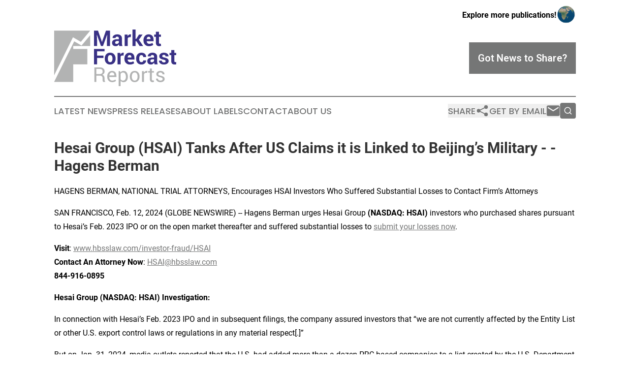

--- FILE ---
content_type: text/html;charset=utf-8
request_url: https://www.marketforecastreports.com/article/688094304-hesai-group-hsai-tanks-after-us-claims-it-is-linked-to-beijing-s-military-hagens-berman
body_size: 7309
content:
<!DOCTYPE html>
<html lang="en">
<head>
  <title>Hesai Group (HSAI) Tanks After US Claims it is Linked to Beijing’s Military - - Hagens Berman | Market Forecast Reports</title>
  <meta charset="utf-8">
  <meta name="viewport" content="width=device-width, initial-scale=1">
    <meta name="description" content="Market Forecast Reports is an online news publication focusing on business &amp; economy in the World: Top market forecasts news from the world">
    <link rel="icon" href="https://cdn.newsmatics.com/agp/sites/marketforecastreports-favicon-1.png" type="image/png">
  <meta name="csrf-token" content="xyphyVw8Z9CbUCJBikdwX_HbgLpBl4LmnQBfhXKTXas=">
  <meta name="csrf-param" content="authenticity_token">
  <link href="/css/styles.min.css?v1d0b8e25eaccc1ca72b30a2f13195adabfa54991" rel="stylesheet" data-turbo-track="reload">
  <link rel="stylesheet" href="/plugins/vanilla-cookieconsent/cookieconsent.css?v1d0b8e25eaccc1ca72b30a2f13195adabfa54991">
  
<style type="text/css">
    :root {
        --color-primary-background: rgba(117, 118, 118, 0.1);
        --color-primary: #757676;
        --color-secondary: #393185;
    }
</style>

  <script type="importmap">
    {
      "imports": {
          "adController": "/js/controllers/adController.js?v1d0b8e25eaccc1ca72b30a2f13195adabfa54991",
          "alertDialog": "/js/controllers/alertDialog.js?v1d0b8e25eaccc1ca72b30a2f13195adabfa54991",
          "articleListController": "/js/controllers/articleListController.js?v1d0b8e25eaccc1ca72b30a2f13195adabfa54991",
          "dialog": "/js/controllers/dialog.js?v1d0b8e25eaccc1ca72b30a2f13195adabfa54991",
          "flashMessage": "/js/controllers/flashMessage.js?v1d0b8e25eaccc1ca72b30a2f13195adabfa54991",
          "gptAdController": "/js/controllers/gptAdController.js?v1d0b8e25eaccc1ca72b30a2f13195adabfa54991",
          "hamburgerController": "/js/controllers/hamburgerController.js?v1d0b8e25eaccc1ca72b30a2f13195adabfa54991",
          "labelsDescription": "/js/controllers/labelsDescription.js?v1d0b8e25eaccc1ca72b30a2f13195adabfa54991",
          "searchController": "/js/controllers/searchController.js?v1d0b8e25eaccc1ca72b30a2f13195adabfa54991",
          "videoController": "/js/controllers/videoController.js?v1d0b8e25eaccc1ca72b30a2f13195adabfa54991",
          "navigationController": "/js/controllers/navigationController.js?v1d0b8e25eaccc1ca72b30a2f13195adabfa54991"          
      }
    }
  </script>
  <script>
      (function(w,d,s,l,i){w[l]=w[l]||[];w[l].push({'gtm.start':
      new Date().getTime(),event:'gtm.js'});var f=d.getElementsByTagName(s)[0],
      j=d.createElement(s),dl=l!='dataLayer'?'&l='+l:'';j.async=true;
      j.src='https://www.googletagmanager.com/gtm.js?id='+i+dl;
      f.parentNode.insertBefore(j,f);
      })(window,document,'script','dataLayer','GTM-KGCXW2X');
  </script>

  <script>
    window.dataLayer.push({
      'cookie_settings': 'delta'
    });
  </script>
</head>
<body class="df-5 is-subpage">
<noscript>
  <iframe src="https://www.googletagmanager.com/ns.html?id=GTM-KGCXW2X"
          height="0" width="0" style="display:none;visibility:hidden"></iframe>
</noscript>
<div class="layout">

  <!-- Top banner -->
  <div class="max-md:hidden w-full content universal-ribbon-inner flex justify-end items-center">
    <a href="https://www.affinitygrouppublishing.com/" target="_blank" class="brands">
      <span class="font-bold text-black">Explore more publications!</span>
      <div>
        <img src="/images/globe.png" height="40" width="40" class="icon-globe"/>
      </div>
    </a>
  </div>
  <header data-controller="hamburger">
  <div class="content">
    <div class="header-top">
      <div class="flex gap-2 masthead-container justify-between items-center">
        <div class="mr-4 logo-container">
          <a href="/">
              <img src="https://cdn.newsmatics.com/agp/sites/marketforecastreports-logo-1.svg" alt="Market Forecast Reports"
                class="max-md:!h-[60px] lg:!max-h-[115px]" height="185"
                width="auto" />
          </a>
        </div>
        <button class="hamburger relative w-8 h-6">
          <span aria-hidden="true"
            class="block absolute h-[2px] w-9 bg-[--color-primary] transform transition duration-500 ease-in-out -translate-y-[15px]"></span>
          <span aria-hidden="true"
            class="block absolute h-[2px] w-7 bg-[--color-primary] transform transition duration-500 ease-in-out translate-x-[7px]"></span>
          <span aria-hidden="true"
            class="block absolute h-[2px] w-9 bg-[--color-primary] transform transition duration-500 ease-in-out translate-y-[15px]"></span>
        </button>
        <a href="/submit-news" class="max-md:hidden button button-upload-content button-primary w-fit">
          <span>Got News to Share?</span>
        </a>
      </div>
      <!--  Screen size line  -->
      <div class="absolute bottom-0 -ml-[20px] w-screen h-[1px] bg-[--color-primary] z-50 md:hidden">
      </div>
    </div>
    <!-- Navigation bar -->
    <div class="navigation is-hidden-on-mobile" id="main-navigation">
      <div class="w-full md:hidden">
        <div data-controller="search" class="relative w-full">
  <div data-search-target="form" class="relative active">
    <form data-action="submit->search#performSearch" class="search-form">
      <input type="text" name="query" placeholder="Search..." data-search-target="input" class="search-input md:hidden" />
      <button type="button" data-action="click->search#toggle" data-search-target="icon" class="button-search">
        <img height="18" width="18" src="/images/search.svg" />
      </button>
    </form>
  </div>
</div>

      </div>
      <nav class="navigation-part">
          <a href="/latest-news" class="nav-link">
            Latest News
          </a>
          <a href="/press-releases" class="nav-link">
            Press Releases
          </a>
          <a href="/about-labels" class="nav-link">
            About Labels
          </a>
          <a href="/contact" class="nav-link">
            Contact
          </a>
          <a href="/about" class="nav-link">
            About Us
          </a>
      </nav>
      <div class="w-full md:w-auto md:justify-end">
        <div data-controller="navigation" class="header-actions hidden">
  <button class="nav-link flex gap-1 items-center" onclick="window.ShareDialog.openDialog()">
    <span data-navigation-target="text">
      Share
    </span>
    <span class="icon-share"></span>
  </button>
  <button onclick="window.AlertDialog.openDialog()" class="nav-link nav-link-email flex items-center gap-1.5">
    <span data-navigation-target="text">
      Get by Email
    </span>
    <span class="icon-mail"></span>
  </button>
  <div class="max-md:hidden">
    <div data-controller="search" class="relative w-full">
  <div data-search-target="form" class="relative active">
    <form data-action="submit->search#performSearch" class="search-form">
      <input type="text" name="query" placeholder="Search..." data-search-target="input" class="search-input md:hidden" />
      <button type="button" data-action="click->search#toggle" data-search-target="icon" class="button-search">
        <img height="18" width="18" src="/images/search.svg" />
      </button>
    </form>
  </div>
</div>

  </div>
</div>

      </div>
      <a href="/submit-news" class="md:hidden uppercase button button-upload-content button-primary w-fit">
        <span>Got News to Share?</span>
      </a>
      <a href="https://www.affinitygrouppublishing.com/" target="_blank" class="nav-link-agp">
        Explore more publications!
        <img src="/images/globe.png" height="35" width="35" />
      </a>
    </div>
  </div>
</header>

  <div id="main-content" class="content">
    <div id="flash-message"></div>
    <h1>Hesai Group (HSAI) Tanks After US Claims it is Linked to Beijing’s Military - - Hagens Berman</h1>
<div class="press-release">
  <h2>HAGENS BERMAN, NATIONAL TRIAL ATTORNEYS, Encourages HSAI Investors Who Suffered Substantial Losses to Contact Firm&#x2019;s Attorneys</h2>
      <p align="left">SAN FRANCISCO, Feb.  12, 2024  (GLOBE NEWSWIRE) -- Hagens Berman urges Hesai Group <strong>(NASDAQ: HSAI) </strong>investors who purchased shares pursuant to Hesai&#x2019;s Feb. 2023 IPO or on the open market thereafter and suffered substantial losses to <a href="https://www.globenewswire.com/Tracker?data=_a75TSvey7Hgs1epL5B87sB3pEB3GE5d1N8MGOt0lOJ47SaFWW3__b7_eVKvIwahpbMvbT31c65OJnKVaC6pvVBuzjjj9RSibexdob6uAN0Kf1PgmdO78YwvUNYuEfvl" rel="nofollow" target="_blank">submit your losses now</a>.<br></p>  <p><strong>Visit</strong>: <a href="https://www.globenewswire.com/Tracker?data=nY368C3RaVsuLFuhCKnbQLHjcjlcWCr8iVzxbDpp4f4OsNJZlAIWsEiDhMTIeF-akJJERKaZFAK_5qmlaBLk3ppTDZYB8IdQkU65uygEHPttH7YuZb97B-OMB9_E-uuO20lCD2c52J0KtU-kVhJ-Yg==" rel="nofollow" target="_blank">www.hbsslaw.com/investor-fraud/HSAI</a> <br><strong>Contact An Attorney Now</strong>: <a href="https://www.globenewswire.com/Tracker?data=mfJP7-pEQg1KyeqR-EARWDjxT4hwFjEpBdWxTaa_uQW1OzGrO62e_Cq2Jzx48Sk2SW9WrZz5qoLnaZKMUqUSCw==" rel="nofollow" target="_blank">HSAI@hbsslaw.com</a> <br><strong>844-916-0895</strong></p>  <p><strong>Hesai Group (NASDAQ: HSAI) Investigation: </strong></p>  <p>In connection with Hesai&#x2019;s Feb. 2023 IPO and in subsequent filings, the company assured investors that &#x201C;we are not currently affected by the Entity List or other U.S. export control laws or regulations in any material respect[.]&#x201D;</p>  <p>But on Jan. 31, 2024, media outlets reported that the U.S. had added more than a dozen PRC-based companies to a list created by the U.S. Department of Defense (&#x201C;DOD&#x201D;) to highlight firms it says are allegedly working with Beijing&#x2019;s military, as part of a broader effort to keep American technology from aiding China. Hesai was among those added to the list known as &#x201C;Entities Identified as Chinese Military Companies Operating in the United States&#x201D; or the &#x201C;Entity List.&#x201D;</p>  <p>This news sent the price of Hesai American Depositary Shares crashing $1.81 (or about 31%) lower on Feb. 1, 2024 to close at $4.02, 78% below the company&#x2019;s IPO price.</p>  <p>&#x201C;We&#x2019;re investigating whether Hesai may have misled investors about its potential ties to the PRC military,&#x201D; said Reed Kathrein, the Hagens Berman partner leading the investigation.</p>  <p>If you invested in Hesai Group and have substantial losses, or have knowledge that may assist the firm&#x2019;s investigation, <a href="https://www.globenewswire.com/Tracker?data=_a75TSvey7Hgs1epL5B87sB3pEB3GE5d1N8MGOt0lOJOZqpXqwQDaEzrOKnmf06zWxHtFwwSRGx4iovU1rnENta9l-D82EFD6NV0FmRrjWBG5eX87YdbiE_alQbika8J" rel="nofollow" target="_blank">submit your losses now</a> &#xBB;</p>  <p>If you&#x2019;d like more information and answers to frequently asked questions about the Hesai Group investigation, <a href="https://www.globenewswire.com/Tracker?data=KU8otQyFFeSqF8wr3i8braT3ymGzIy1oC-srcVPR7uhPWExz8yeZkWC87LZzB6zwHJW7JG9JgV6lFYqqFRekEN8bYN_ECqxNVD1bT9nE1UOL4MHSbMdA11pxTfjD1Zvx" rel="nofollow" target="_blank">read more</a><a href="https://www.globenewswire.com/Tracker?data=WurTRuN3d3VmeBjQSspGK3fgM8vAiPAoN2dxhddBqifJMHRx85Ictxmhde5zbGqfwCVf_WyTrdSs2Z6EWi3EELLu6SFi65V2y0Ce7DUPSUrcnSzxOji6PrYwA0jSgwv2" rel="nofollow" target="_blank"> &#xBB;</a></p>  <p><strong>Whistleblowers: </strong>Persons with non-public information regarding Hesai Group should consider their options to help in the investigation or take advantage of the SEC Whistleblower program. Under the new program, whistleblowers who provide original information may receive rewards totaling up to 30 percent of any successful recovery made by the SEC. For more information, call Reed Kathrein at <strong>844-916-0895</strong> or email <a href="https://www.globenewswire.com/Tracker?data=mfJP7-pEQg1KyeqR-EARWD0Qcxacjhi3Vd9RbYANOrKqNe-509f8ufssIwddgN3Ujt6xrE6LHGf9jffiB1ys3A==" rel="nofollow" target="_blank">HSAI@hbsslaw.com</a>.</p>  <p><a href="https://www.globenewswire.com/Tracker?data=VHUQZrBS4qkA1GiR6n1ZrAtpwVXNcoBhYAe2-8DDZRIflwGLiUxVGn0rUMb-b9w2G_NGVqY9vH1qp7Kzm-5aQx-_YYMwiFp6YCUhRUXZS2o=" rel="nofollow" target="_blank">About Hagens Berman</a><br>Hagens Berman is a global plaintiffs&#x2019; rights complex litigation law firm focusing on corporate accountability through class-action law. The firm is home to a robust securities litigation practice and represents investors as well as whistleblowers, workers, consumers and others in cases achieving real results for those harmed by corporate negligence and fraud. More about the firm and its successes can be found at&#xA0;<a href="https://www.globenewswire.com/Tracker?data=i7MIzuFaF_JikPtFFYyfPB13FqunuiBkth4rwPkYji9zLXeibRwhoDaBBQmTUb0h0UKbyErQRwBYc2H4YzFzIw==" rel="nofollow" target="_blank">hbsslaw.com</a>. Follow the firm for updates and news at&#xA0;<a href="https://www.globenewswire.com/Tracker?data=EugvZH9Z296w6X2xoaZU0v1kos_n1BONETovsdYGEYkvlM2fnSt7s3aqWuHXduanFbf_GF1F6-cf6dkE_SgaIMQAuVJBFhbXxs8CUenpSNM=" rel="nofollow" target="_blank">@ClassActionLaw</a>.&#xA0;</p>  <p><strong>Attorney advertising.</strong><br><strong>Past results do not guarantee future outcomes.</strong><br><strong>Services may be performed by attorneys in any of our offices</strong>.&#xA0;</p>  <p><u>Contact: </u><br>Reed Kathrein, 844-916-0895</p>  <p></p> <img class="__GNW8366DE3E__IMG" src="https://www.globenewswire.com/newsroom/ti?nf=OTAzNjA0OSM2MDY3MzEzIzIwMTg1MzI="> <br><img src="https://ml.globenewswire.com/media/YTU4OTE3MWYtMTFhMC00MDYwLWFiMTQtYTg5OWEzNTc3OGNiLTEwMzAxMDU=/tiny/Hagens-Berman-Sobol-Shapiro-LL.png" referrerpolicy="no-referrer-when-downgrade"><p><a href="https://www.globenewswire.com/NewsRoom/AttachmentNg/51670c91-d369-4a8c-8102-d393de9f6d19" rel="nofollow"><img src="https://ml.globenewswire.com/media/51670c91-d369-4a8c-8102-d393de9f6d19/small/download-jpg.jpg" border="0" width="150" height="83" alt="Primary Logo"></a></p>
    <p>
  Legal Disclaimer:
</p>
<p>
  EIN Presswire provides this news content "as is" without warranty of any kind. We do not accept any responsibility or liability
  for the accuracy, content, images, videos, licenses, completeness, legality, or reliability of the information contained in this
  article. If you have any complaints or copyright issues related to this article, kindly contact the author above.
</p>
<img class="prtr" src="https://www.einpresswire.com/tracking/article.gif?t=5&a=NNg4o5lRTYfbzWT4&i=YV-2L9s5fFSB3iD-" alt="">
</div>

  </div>
</div>
<footer class="footer footer-with-line">
  <div class="content flex flex-col">
    <p class="footer-text text-sm mb-4 order-2 lg:order-1">© 1995-2026 Newsmatics Inc. dba Affinity Group Publishing &amp; Market Forecast Reports. All Rights Reserved.</p>
    <div class="footer-nav lg:mt-2 mb-[30px] lg:mb-0 flex gap-7 flex-wrap justify-center order-1 lg:order-2">
        <a href="/about" class="footer-link">About</a>
        <a href="/archive" class="footer-link">Press Release Archive</a>
        <a href="/submit-news" class="footer-link">Submit Press Release</a>
        <a href="/legal/terms" class="footer-link">Terms &amp; Conditions</a>
        <a href="/legal/dmca" class="footer-link">Copyright/DMCA Policy</a>
        <a href="/legal/privacy" class="footer-link">Privacy Policy</a>
        <a href="/contact" class="footer-link">Contact</a>
    </div>
  </div>
</footer>
<div data-controller="dialog" data-dialog-url-value="/" data-action="click->dialog#clickOutside">
  <dialog
    class="modal-shadow fixed backdrop:bg-black/20 z-40 text-left bg-white rounded-full w-[350px] h-[350px] overflow-visible"
    data-dialog-target="modal"
  >
    <div class="text-center h-full flex items-center justify-center">
      <button data-action="click->dialog#close" type="button" class="modal-share-close-button">
        ✖
      </button>
      <div>
        <div class="mb-4">
          <h3 class="font-bold text-[28px] mb-3">Share us</h3>
          <span class="text-[14px]">on your social networks:</span>
        </div>
        <div class="flex gap-6 justify-center text-center">
          <a href="https://www.facebook.com/sharer.php?u=https://www.marketforecastreports.com" class="flex flex-col items-center font-bold text-[#4a4a4a] text-sm" target="_blank">
            <span class="h-[55px] flex items-center">
              <img width="40px" src="/images/fb.png" alt="Facebook" class="mb-2">
            </span>
            <span class="text-[14px]">
              Facebook
            </span>
          </a>
          <a href="https://www.linkedin.com/sharing/share-offsite/?url=https://www.marketforecastreports.com" class="flex flex-col items-center font-bold text-[#4a4a4a] text-sm" target="_blank">
            <span class="h-[55px] flex items-center">
              <img width="40px" height="40px" src="/images/linkedin.png" alt="LinkedIn" class="mb-2">
            </span>
            <span class="text-[14px]">
            LinkedIn
            </span>
          </a>
        </div>
      </div>
    </div>
  </dialog>
</div>

<div data-controller="alert-dialog" data-action="click->alert-dialog#clickOutside">
  <dialog
    class="fixed backdrop:bg-black/20 modal-shadow z-40 text-left bg-white rounded-full w-full max-w-[450px] aspect-square overflow-visible"
    data-alert-dialog-target="modal">
    <div class="flex items-center text-center -mt-4 h-full flex-1 p-8 md:p-12">
      <button data-action="click->alert-dialog#close" type="button" class="modal-close-button">
        ✖
      </button>
      <div class="w-full" data-alert-dialog-target="subscribeForm">
        <img class="w-8 mx-auto mb-4" src="/images/agps.svg" alt="AGPs" />
        <p class="md:text-lg">Get the latest news on this topic.</p>
        <h3 class="dialog-title mt-4">SIGN UP FOR FREE TODAY</h3>
        <form data-action="submit->alert-dialog#submit" method="POST" action="/alerts">
  <input type="hidden" name="authenticity_token" value="xyphyVw8Z9CbUCJBikdwX_HbgLpBl4LmnQBfhXKTXas=">

  <input data-alert-dialog-target="fullnameInput" type="text" name="fullname" id="fullname" autocomplete="off" tabindex="-1">
  <label>
    <input data-alert-dialog-target="emailInput" placeholder="Email address" name="email" type="email"
      value=""
      class="rounded-xs mb-2 block w-full bg-white px-4 py-2 text-gray-900 border-[1px] border-solid border-gray-600 focus:border-2 focus:border-gray-800 placeholder:text-gray-400"
      required>
  </label>
  <div class="text-red-400 text-sm" data-alert-dialog-target="errorMessage"></div>

  <input data-alert-dialog-target="timestampInput" type="hidden" name="timestamp" value="1769200217" autocomplete="off" tabindex="-1">

  <input type="submit" value="Sign Up"
    class="!rounded-[3px] w-full mt-2 mb-4 bg-primary px-5 py-2 leading-5 font-semibold text-white hover:color-primary/75 cursor-pointer">
</form>
<a data-action="click->alert-dialog#close" class="text-black underline hover:no-underline inline-block mb-4" href="#">No Thanks</a>
<p class="text-[15px] leading-[22px]">
  By signing to this email alert, you<br /> agree to our
  <a href="/legal/terms" class="underline text-primary hover:no-underline" target="_blank">Terms & Conditions</a>
</p>

      </div>
      <div data-alert-dialog-target="checkEmail" class="hidden">
        <img class="inline-block w-9" src="/images/envelope.svg" />
        <h3 class="dialog-title">Check Your Email</h3>
        <p class="text-lg mb-12">We sent a one-time activation link to <b data-alert-dialog-target="userEmail"></b>.
          Just click on the link to
          continue.</p>
        <p class="text-lg">If you don't see the email in your inbox, check your spam folder or <a
            class="underline text-primary hover:no-underline" data-action="click->alert-dialog#showForm" href="#">try
            again</a>
        </p>
      </div>

      <!-- activated -->
      <div data-alert-dialog-target="activated" class="hidden">
        <img class="w-8 mx-auto mb-4" src="/images/agps.svg" alt="AGPs" />
        <h3 class="dialog-title">SUCCESS</h3>
        <p class="text-lg">You have successfully confirmed your email and are subscribed to <b>
            Market Forecast Reports
          </b> daily
          news alert.</p>
      </div>
      <!-- alreadyActivated -->
      <div data-alert-dialog-target="alreadyActivated" class="hidden">
        <img class="w-8 mx-auto mb-4" src="/images/agps.svg" alt="AGPs" />
        <h3 class="dialog-title">Alert was already activated</h3>
        <p class="text-lg">It looks like you have already confirmed and are receiving the <b>
            Market Forecast Reports
          </b> daily news
          alert.</p>
      </div>
      <!-- activateErrorMessage -->
      <div data-alert-dialog-target="activateErrorMessage" class="hidden">
        <img class="w-8 mx-auto mb-4" src="/images/agps.svg" alt="AGPs" />
        <h3 class="dialog-title">Oops!</h3>
        <p class="text-lg mb-4">It looks like something went wrong. Please try again.</p>
        <form data-action="submit->alert-dialog#submit" method="POST" action="/alerts">
  <input type="hidden" name="authenticity_token" value="xyphyVw8Z9CbUCJBikdwX_HbgLpBl4LmnQBfhXKTXas=">

  <input data-alert-dialog-target="fullnameInput" type="text" name="fullname" id="fullname" autocomplete="off" tabindex="-1">
  <label>
    <input data-alert-dialog-target="emailInput" placeholder="Email address" name="email" type="email"
      value=""
      class="rounded-xs mb-2 block w-full bg-white px-4 py-2 text-gray-900 border-[1px] border-solid border-gray-600 focus:border-2 focus:border-gray-800 placeholder:text-gray-400"
      required>
  </label>
  <div class="text-red-400 text-sm" data-alert-dialog-target="errorMessage"></div>

  <input data-alert-dialog-target="timestampInput" type="hidden" name="timestamp" value="1769200217" autocomplete="off" tabindex="-1">

  <input type="submit" value="Sign Up"
    class="!rounded-[3px] w-full mt-2 mb-4 bg-primary px-5 py-2 leading-5 font-semibold text-white hover:color-primary/75 cursor-pointer">
</form>
<a data-action="click->alert-dialog#close" class="text-black underline hover:no-underline inline-block mb-4" href="#">No Thanks</a>
<p class="text-[15px] leading-[22px]">
  By signing to this email alert, you<br /> agree to our
  <a href="/legal/terms" class="underline text-primary hover:no-underline" target="_blank">Terms & Conditions</a>
</p>

      </div>

      <!-- deactivated -->
      <div data-alert-dialog-target="deactivated" class="hidden">
        <img class="w-8 mx-auto mb-4" src="/images/agps.svg" alt="AGPs" />
        <h3 class="dialog-title">You are Unsubscribed!</h3>
        <p class="text-lg">You are no longer receiving the <b>
            Market Forecast Reports
          </b>daily news alert.</p>
      </div>
      <!-- alreadyDeactivated -->
      <div data-alert-dialog-target="alreadyDeactivated" class="hidden">
        <img class="w-8 mx-auto mb-4" src="/images/agps.svg" alt="AGPs" />
        <h3 class="dialog-title">You have already unsubscribed!</h3>
        <p class="text-lg">You are no longer receiving the <b>
            Market Forecast Reports
          </b> daily news alert.</p>
      </div>
      <!-- deactivateErrorMessage -->
      <div data-alert-dialog-target="deactivateErrorMessage" class="hidden">
        <img class="w-8 mx-auto mb-4" src="/images/agps.svg" alt="AGPs" />
        <h3 class="dialog-title">Oops!</h3>
        <p class="text-lg">Try clicking the Unsubscribe link in the email again and if it still doesn't work, <a
            href="/contact">contact us</a></p>
      </div>
    </div>
  </dialog>
</div>

<script src="/plugins/vanilla-cookieconsent/cookieconsent.umd.js?v1d0b8e25eaccc1ca72b30a2f13195adabfa54991"></script>
  <script src="/js/cookieconsent.js?v1d0b8e25eaccc1ca72b30a2f13195adabfa54991"></script>

<script type="module" src="/js/app.js?v1d0b8e25eaccc1ca72b30a2f13195adabfa54991"></script>
</body>
</html>
